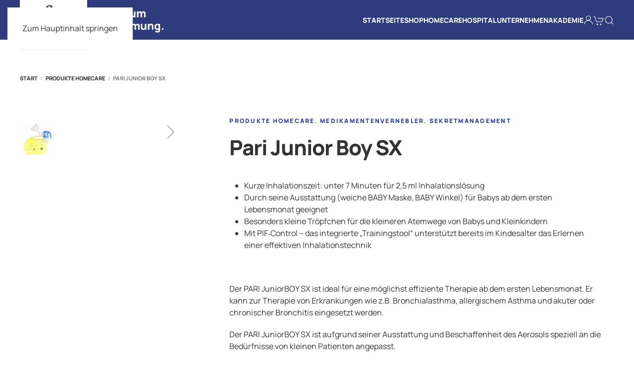

--- FILE ---
content_type: image/svg+xml
request_url: https://www.ifm-medical.de/wp-content/uploads/payment-v3.svg
body_size: 39341
content:
<svg width="805" height="80" viewBox="0 0 805 80" fill="none" xmlns="http://www.w3.org/2000/svg">
<path d="M7.03662 15.5312C6.51936 15.5312 6.08002 15.9068 5.99913 16.4181L0.011742 54.3885C-0.0100141 54.5272 -0.00146553 54.6689 0.0367902 54.804C0.075046 54.9391 0.142119 55.0643 0.233371 55.171C0.324624 55.2777 0.437869 55.3633 0.565385 55.4221C0.692901 55.4808 0.831649 55.5113 0.972045 55.5113H8.07261C8.58912 55.5113 9.0292 55.135 9.11009 54.6244L10.8689 43.4742C10.9491 42.9636 11.3891 42.5873 11.9064 42.5873H18.362C25.9049 42.5873 32.3079 37.0838 33.4775 29.6263C34.6567 22.1057 28.7814 15.5476 20.4541 15.5312H7.03662ZM13.9391 24.0077H19.1042C23.3565 24.0077 24.7413 26.5168 24.3035 29.2916C23.8656 32.0723 21.715 34.1205 17.6014 34.1205H12.3442L13.9391 24.0077ZM47.9191 26.5888C46.1261 26.5955 44.0631 26.9628 41.7469 27.9276C36.4341 30.142 33.8827 34.7187 32.7992 38.0552C32.7992 38.0552 29.3506 48.2348 37.1421 53.8274C37.1421 53.8274 44.368 59.2115 52.5024 53.4957L52.3621 54.3885C52.3404 54.527 52.3489 54.6687 52.3871 54.8036C52.4252 54.9386 52.4921 55.0637 52.5832 55.1704C52.6743 55.2771 52.7874 55.3628 52.9147 55.4216C53.0421 55.4805 53.1806 55.511 53.3209 55.5113H60.0616C60.5788 55.5113 61.0182 55.135 61.099 54.6244L65.1993 28.6222C65.2212 28.4835 65.2129 28.3417 65.1748 28.2065C65.1368 28.0714 65.0699 27.9461 64.9788 27.8392C64.8876 27.7324 64.7745 27.6465 64.647 27.5876C64.5196 27.5287 64.3809 27.4981 64.2404 27.4979H57.4998C56.9825 27.4979 56.5425 27.8741 56.4623 28.3847L56.2419 29.7843C56.2419 29.7843 53.2987 26.5687 47.9191 26.5888ZM48.1395 34.8018C48.9135 34.8018 49.6215 34.9086 50.2567 35.1127C53.1651 36.0463 54.8141 38.8404 54.3369 41.869C53.7484 45.5981 50.6901 48.3439 46.7681 48.3439C45.9948 48.3439 45.2868 48.2378 44.6508 48.0337C41.7432 47.1001 40.0838 44.3061 40.561 41.2775C41.1495 37.5484 44.2174 34.8018 48.1395 34.8018Z" fill="white"/>
<path d="M104.105 15.5312C103.588 15.5312 103.149 15.9068 103.068 16.4181L97.0806 54.3885C97.0588 54.5272 97.0674 54.6689 97.1056 54.804C97.1439 54.9391 97.211 55.0643 97.3022 55.171C97.3935 55.2777 97.5068 55.3633 97.6343 55.4221C97.7618 55.4808 97.9005 55.5113 98.0409 55.5113H105.141C105.658 55.5113 106.098 55.135 106.179 54.6244L107.938 43.4742C108.018 42.9636 108.458 42.5873 108.975 42.5873H115.431C122.974 42.5873 129.376 37.0838 130.545 29.6263C131.725 22.1057 125.85 15.5476 117.523 15.5312H104.105ZM111.008 24.0077H116.173C120.425 24.0077 121.81 26.5168 121.372 29.2916C120.934 32.0723 118.785 34.1205 114.67 34.1205H109.413L111.008 24.0077ZM144.987 26.5888C143.194 26.5955 141.131 26.9628 138.815 27.9276C133.502 30.142 130.951 34.7187 129.867 38.0552C129.867 38.0552 126.42 48.2348 134.212 53.8274C134.212 53.8274 141.436 59.2115 149.571 53.4957L149.431 54.3885C149.409 54.5272 149.418 54.6689 149.456 54.804C149.494 54.9391 149.561 55.0643 149.653 55.171C149.744 55.2777 149.857 55.3633 149.985 55.4221C150.112 55.4808 150.251 55.5113 150.391 55.5113H157.131C157.648 55.5113 158.088 55.135 158.169 54.6244L162.27 28.6222C162.292 28.4834 162.284 28.3414 162.246 28.2062C162.208 28.0709 162.141 27.9455 162.049 27.8387C161.958 27.7318 161.845 27.646 161.717 27.5871C161.589 27.5283 161.451 27.4979 161.31 27.4979H154.569C154.052 27.4979 153.612 27.8741 153.532 28.3847L153.311 29.7843C153.311 29.7843 150.367 26.5687 144.987 26.5888ZM145.208 34.8018C145.982 34.8018 146.69 34.9086 147.325 35.1127C150.233 36.0463 151.882 38.8404 151.405 41.869C150.817 45.5981 147.758 48.3439 143.836 48.3439C143.063 48.3439 142.355 48.2378 141.719 48.0337C138.811 47.1001 137.152 44.3061 137.629 41.2775C138.218 37.5484 141.285 34.8018 145.208 34.8018Z" fill="white"/>
<path d="M68.3977 27.4978C67.8634 27.4978 67.4834 28.0195 67.6466 28.5279L75.0366 51.46L68.3546 62.2667C68.0303 62.7914 68.4073 63.4689 69.024 63.4689H76.9216C77.1474 63.4687 77.3695 63.4103 77.5661 63.2993C77.7628 63.1883 77.9275 63.0284 78.0444 62.8352L98.6834 28.6926C99.0003 28.1679 98.6218 27.4971 98.0089 27.4971H90.112C89.884 27.4973 89.6598 27.5568 89.4618 27.6699C89.2637 27.783 89.0986 27.9457 88.9825 28.142L80.8585 41.8578L76.7346 28.2436C76.6003 27.8006 76.1914 27.4971 75.729 27.4971L68.3977 27.4978Z" fill="white"/>
<path d="M169.929 15.5312C169.412 15.5312 168.972 15.9075 168.891 16.4181L162.903 54.387C162.881 54.5258 162.889 54.6677 162.927 54.803C162.965 54.9382 163.032 55.0636 163.124 55.1705C163.215 55.2774 163.328 55.3632 163.456 55.422C163.583 55.4808 163.722 55.5113 163.863 55.5113H170.963C171.48 55.5113 171.92 55.135 172.001 54.6245L177.988 16.6541C178.01 16.5155 178.002 16.3739 177.963 16.2389C177.925 16.1039 177.858 15.9788 177.767 15.8721C177.676 15.7654 177.563 15.6797 177.436 15.6209C177.308 15.5621 177.17 15.5315 177.03 15.5312H169.929Z" fill="white"/>
<path d="M386.649 22.8599C385.757 25.2851 384.155 26.7854 381.108 26.7854H381.097L379.52 26.7829L382.215 19.4436H383.748C386.553 19.4456 387.601 20.2733 386.649 22.8599ZM394.736 16.1555C393.366 14.1624 390.576 13.1835 386.207 13.1793H376.093L365.153 43.5271H374.446L378.422 32.8445C378.616 33.2827 380.963 43.5271 380.963 43.5271H390.732C390.732 43.5271 388.955 35.9993 387.648 32.9587C387.312 32.1782 386.962 31.3012 386.495 30.5704C389.254 29.5344 393.252 27.3118 394.907 22.8051C395.925 20.0351 395.865 17.7991 394.736 16.1555ZM301.361 13.1616H284.133C281.417 13.1616 278.78 13.1616 276.415 14.3724C274.05 15.5849 271.965 18.0101 270.357 22.8593C270.009 23.9031 269.824 24.8009 269.801 25.5796C269.777 26.3638 269.911 27.0278 270.204 27.606C270.565 28.3097 271.151 28.9745 271.884 29.5341C272.618 30.0919 273.496 30.5485 274.442 30.8393C274.479 30.8491 274.976 30.9928 275.578 31.1653C276.161 31.3355 276.743 31.5085 277.325 31.6844C277.585 31.7647 277.872 31.8692 278.131 32.0262C278.391 32.1816 278.622 32.3901 278.769 32.681C278.866 32.8764 278.918 33.0905 278.923 33.3083C278.929 33.534 278.891 33.7776 278.803 34.0335C278.583 34.6938 278.248 35.1161 277.612 35.3775C276.977 35.6352 276.04 35.7197 274.62 35.7315H256.892L254.088 43.507H273.066C274.85 43.507 278.115 43.507 281.252 42.1607C284.389 40.8144 287.398 38.1235 288.672 32.7398C289.152 30.7154 289.004 29.0684 288.218 27.7734C287.432 26.4774 286.006 25.5403 283.935 24.9389C283.935 24.9389 283.471 24.8028 282.925 24.6439C282.38 24.4866 281.753 24.3055 281.431 24.2117C280.9 24.0583 280.493 23.7477 280.252 23.3527C280.012 22.9593 279.939 22.48 280.076 21.9902C280.218 21.4835 280.562 21.0767 281.059 20.7974C281.559 20.5188 282.215 20.3653 282.98 20.3653H294.01C294.087 20.2505 294.157 20.1291 294.236 20.015C296.251 17.1362 298.69 14.8068 301.361 13.1616Z" fill="white"/>
<path d="M309.454 28.1947C306.879 35.3122 305.01 37.1045 302.197 37.1045H302.192C299.451 37.1003 298.49 35.3495 301.055 28.266C302.969 22.9769 305.45 19.5937 308.45 19.5937H308.451C311.306 19.598 311.96 21.2679 309.454 28.1947ZM318.289 16.0046C316.787 13.8352 314.218 12.7319 310.643 12.7283C308.303 12.7283 306.034 13.2707 303.905 14.2852C300.862 15.7395 298.103 18.1672 295.85 21.3882C294.388 23.4796 293.136 25.9011 292.154 28.6117C290.304 33.7278 290.325 37.8792 292.216 40.6149C293.29 42.1601 295.516 44.008 300.047 44.0115H300.064C308.318 44.0115 314.481 38.5475 318.383 27.7705C319.413 24.9167 320.773 19.5962 318.289 16.0046ZM351.272 13.1615H333.714C328.806 13.1615 325.152 15.6696 323.426 20.3652L315.087 43.5068H324.223L328.507 31.6093L336.582 31.6159L338.878 25.245L330.83 25.2395L332.125 21.55C332.397 20.8898 333.042 20.3632 333.987 20.3632C334.512 20.3632 340.438 20.365 343.506 20.367C343.585 20.2528 343.656 20.1289 343.734 20.0148C345.748 17.1361 348.601 14.8067 351.272 13.1615ZM359.258 28.1947C356.685 35.3122 354.815 37.1045 352.003 37.1045H351.997C349.255 37.1003 348.298 35.3495 350.861 28.266C352.773 22.9769 355.256 19.5937 358.255 19.5937H358.259C361.111 19.598 361.765 21.2679 359.258 28.1947ZM368.095 16.0046C366.591 13.8352 364.024 12.7319 360.446 12.7283C358.109 12.7283 355.84 13.2707 353.712 14.2852C350.668 15.7395 347.91 18.1672 345.656 21.3882C344.192 23.4796 342.941 25.9011 341.959 28.6117C340.109 33.7278 340.131 37.8792 342.024 40.6149C343.095 42.1601 345.322 44.008 349.856 44.0115H349.868C358.125 44.0115 364.289 38.5475 368.187 27.7705C369.221 24.9167 370.579 19.5962 368.095 16.0046Z" fill="white"/>
<path d="M395.152 13.1787C395.74 13.6487 396.247 14.1844 396.67 14.7981C397.749 16.371 398.163 18.2414 397.918 20.3843H403.451L395.109 43.5322H403.443L411.787 20.3843H422.491L425.088 13.1788L395.152 13.1787Z" fill="white"/>
<path d="M269.16 48.1444C268.964 48.6868 268.718 49.0679 268.425 49.2847C268.133 49.5024 267.69 49.6111 267.099 49.6111C266.508 49.6111 266.146 49.5067 266.018 49.2962C265.89 49.0877 265.921 48.7207 266.11 48.1917C266.311 47.6395 266.552 47.2577 266.841 47.0441C267.13 46.8318 267.571 46.7239 268.162 46.7239C268.754 46.7239 269.115 46.8277 269.249 47.0325C269.383 47.2385 269.353 47.6081 269.16 48.1444ZM264.123 48.1444C263.927 48.6868 263.685 49.0679 263.394 49.2847C263.105 49.5024 262.664 49.6111 262.073 49.6111C261.479 49.6111 261.12 49.5067 260.988 49.2962C260.855 49.0877 260.884 48.7207 261.075 48.1917C261.273 47.6395 261.519 47.2577 261.81 47.0441C262.101 46.8318 262.541 46.7239 263.124 46.7239C263.724 46.7239 264.09 46.8277 264.218 47.0325C264.347 47.2385 264.316 47.6081 264.123 48.1444ZM266.822 60.3937C266.489 61.3171 266.055 62.143 265.522 62.8722C264.992 63.6036 264.375 64.2204 263.669 64.7236C262.965 65.2292 262.181 65.6121 261.318 65.8772C260.454 66.1406 259.524 66.2718 258.525 66.2718C257.587 66.2718 256.788 66.1545 256.127 65.9165C255.467 65.6808 254.966 65.3212 254.623 64.8396C254.284 64.3577 254.107 63.7607 254.091 63.0409C254.077 62.3242 254.245 61.4847 254.59 60.5213L257.893 51.3579C257.922 51.2796 257.969 51.2108 258.038 51.1482C258.105 51.0874 258.207 51.0358 258.34 50.9967C258.472 50.9591 258.64 50.9273 258.84 50.9045C259.04 50.8806 259.29 50.8682 259.591 50.8682C259.884 50.8682 260.121 50.8806 260.304 50.9045C260.487 50.9272 260.63 50.9591 260.733 50.9967C260.833 51.0358 260.898 51.0874 260.925 51.1482C260.952 51.2109 260.952 51.2796 260.925 51.3579L257.72 60.2523C257.504 60.8515 257.389 61.3706 257.378 61.8068C257.366 62.2474 257.444 62.6089 257.613 62.8961C257.784 63.1849 258.032 63.3993 258.36 63.5421C258.688 63.6859 259.088 63.7582 259.557 63.7582C260.033 63.7582 260.487 63.684 260.915 63.5361C261.346 63.3895 261.749 63.1708 262.106 62.8893C262.468 62.6064 262.796 62.2584 263.089 61.8417C263.38 61.4269 263.622 60.9556 263.812 60.4267L267.079 51.3579C267.109 51.2796 267.156 51.2108 267.224 51.1482C267.294 51.0874 267.391 51.0358 267.521 50.9967C267.651 50.9591 267.818 50.9273 268.022 50.9045C268.225 50.8806 268.474 50.8682 268.765 50.8682C269.058 50.8682 269.294 50.8806 269.475 50.9045C269.654 50.9272 269.795 50.9591 269.895 50.9967C269.998 51.0358 270.059 51.0874 270.082 51.1482C270.106 51.2109 270.106 51.2796 270.077 51.3579L266.822 60.3937ZM279.888 55.1413C279.996 54.8381 280.047 54.5693 280.041 54.3275C280.037 54.0852 279.97 53.8876 279.843 53.728C279.715 53.5692 279.528 53.447 279.278 53.3603C279.027 53.2759 278.669 53.2326 278.2 53.2326H276.666L275.257 57.1435H276.951C277.39 57.1435 277.757 57.0924 278.056 56.9864C278.357 56.8821 278.624 56.739 278.862 56.5562C279.099 56.3756 279.308 56.1602 279.481 55.9173C279.65 55.6778 279.787 55.4169 279.888 55.1413ZM278.335 61.592C278.459 61.2423 278.516 60.9318 278.498 60.6545C278.482 60.3796 278.396 60.1495 278.243 59.9627C278.086 59.7763 277.853 59.6322 277.543 59.5321C277.233 59.4295 276.802 59.3811 276.25 59.3811H274.451L272.908 63.6637H275.098C275.521 63.6637 275.89 63.6209 276.211 63.5317C276.527 63.4446 276.828 63.3107 277.105 63.1346C277.378 62.9598 277.621 62.7421 277.836 62.4825C278.048 62.2228 278.214 61.9266 278.335 61.592ZM281.519 61.4878C281.326 62.0222 281.079 62.5076 280.774 62.9446C280.472 63.3768 280.132 63.762 279.754 64.0963C279.376 64.4281 278.963 64.7169 278.522 64.9574C278.076 65.1988 277.609 65.3972 277.126 65.5501C276.636 65.7072 276.134 65.8224 275.624 65.8943C275.112 65.9691 274.553 66.0047 273.954 66.0047H269.989C269.736 66.0047 269.549 65.93 269.429 65.7764C269.312 65.6267 269.315 65.3814 269.437 65.0376L274.17 51.9041C274.294 51.5636 274.469 51.3181 274.697 51.1646C274.925 51.0137 275.165 50.9387 275.418 50.9387H279.164C280.078 50.9387 280.825 51.0154 281.403 51.1707C281.981 51.3259 282.431 51.5597 282.751 51.8764C283.072 52.1887 283.26 52.5876 283.317 53.0692C283.377 53.5511 283.288 54.1168 283.052 54.7691C282.922 55.131 282.75 55.4768 282.541 55.7996C282.335 56.1181 282.095 56.4126 281.824 56.6777C281.549 56.943 281.245 57.1777 280.92 57.3778C280.589 57.5802 280.235 57.7412 279.862 57.865C280.256 57.9435 280.596 58.0792 280.885 58.2738C281.171 58.469 281.392 58.7181 281.547 59.0249C281.702 59.3318 281.783 59.6907 281.788 60.1019C281.793 60.5131 281.704 60.9747 281.519 61.4878ZM292.668 64.8065C292.588 65.0304 292.509 65.2195 292.436 65.3704C292.362 65.522 292.29 65.6435 292.216 65.7356C292.145 65.8306 292.073 65.8976 292 65.9405C291.928 65.9839 291.856 66.0055 291.786 66.0055H284.293C284.042 66.0055 283.855 65.9288 283.737 65.7772C283.617 65.6257 283.619 65.3803 283.742 65.0384L288.476 51.9049C288.597 51.5624 288.775 51.3169 289 51.1659C289.228 51.0144 289.47 50.9376 289.723 50.9376H297.169C297.239 50.9376 297.293 50.9591 297.332 50.9966C297.374 51.0357 297.393 51.1051 297.399 51.199C297.403 51.2971 297.385 51.4228 297.35 51.5722C297.314 51.7256 297.255 51.9164 297.171 52.1484C297.093 52.3668 297.016 52.5516 296.943 52.7031C296.868 52.8535 296.798 52.9756 296.725 53.07C296.652 53.1628 296.582 53.2297 296.513 53.2726C296.444 53.3155 296.375 53.3376 296.304 53.3376H290.979L289.655 57.0166H294.162C294.231 57.0166 294.286 57.0387 294.329 57.0797C294.37 57.1228 294.395 57.1901 294.402 57.2779C294.407 57.3687 294.392 57.4884 294.357 57.6401C294.321 57.7917 294.266 57.9743 294.187 58.1923C294.105 58.4181 294.028 58.6029 293.955 58.7509C293.885 58.8981 293.814 59.0177 293.741 59.1061C293.672 59.195 293.6 59.2594 293.529 59.2994C293.456 59.338 293.387 59.3581 293.317 59.3581H288.812L287.28 63.607H292.65C292.721 63.607 292.776 63.6287 292.82 63.6703C292.861 63.7132 292.884 63.7801 292.888 63.8739C292.894 63.9667 292.878 64.0907 292.843 64.2414C292.806 64.3915 292.749 64.5818 292.668 64.8065ZM306.889 55.3855C307.068 54.8903 307.11 54.4693 307.009 54.1292C306.909 53.7874 306.63 53.5475 306.172 53.4064C306.034 53.3671 305.871 53.3376 305.682 53.3136C305.496 53.2904 305.228 53.2785 304.883 53.2785H303.522L301.983 57.5515H303.529C303.959 57.5515 304.352 57.5005 304.714 57.3944C305.075 57.29 305.396 57.1421 305.679 56.9519C305.959 56.7675 306.206 56.5367 306.41 56.2695C306.612 56.0066 306.772 55.7119 306.889 55.3855ZM307.113 65.6086C307.082 65.6949 307.04 65.7674 306.989 65.8245C306.938 65.8817 306.848 65.9307 306.718 65.9704C306.589 66.0092 306.411 66.0368 306.182 66.0528C305.953 66.0664 305.647 66.0743 305.261 66.0743C304.94 66.0743 304.684 66.0665 304.497 66.0528C304.312 66.0368 304.171 66.0074 304.075 65.9639C303.978 65.9228 303.919 65.8663 303.896 65.8013C303.874 65.7362 303.866 65.6559 303.868 65.563L303.744 62.1978C303.719 61.8167 303.684 61.4785 303.636 61.1839C303.587 60.8888 303.505 60.6433 303.391 60.4452C303.272 60.2464 303.107 60.0991 302.899 59.9984C302.691 59.8965 302.422 59.8454 302.101 59.8454H301.156L299.086 65.5844C299.058 65.6635 299.008 65.7342 298.937 65.7949C298.864 65.8575 298.764 65.9066 298.634 65.9466C298.506 65.9857 298.341 66.017 298.139 66.0404C297.938 66.0625 297.689 66.0741 297.39 66.0741C297.097 66.0741 296.857 66.0624 296.671 66.0404C296.482 66.017 296.338 65.9857 296.238 65.9466C296.134 65.9066 296.073 65.8575 296.049 65.7949C296.026 65.7342 296.028 65.6635 296.056 65.5844L300.985 51.9042C301.109 51.5624 301.284 51.3169 301.512 51.1653C301.737 51.0144 301.98 50.9376 302.233 50.9376H306.095C306.486 50.9376 306.807 50.9475 307.054 50.9629C307.278 50.9751 307.502 50.9943 307.725 51.0204C308.295 51.1046 308.78 51.2543 309.185 51.4623C309.59 51.6722 309.898 51.9459 310.111 52.2841C310.323 52.6223 310.435 53.021 310.447 53.4812C310.456 53.9446 310.353 54.4735 310.139 55.0705C309.956 55.578 309.727 56.0358 309.45 56.4527C309.178 56.8617 308.856 57.2349 308.491 57.5635C308.128 57.8897 307.723 58.1728 307.274 58.4145C306.826 58.6543 306.345 58.849 305.83 58.996C306.011 59.1016 306.175 59.235 306.315 59.3914C306.457 59.5467 306.573 59.735 306.665 59.9573C306.76 60.1774 306.832 60.4309 306.883 60.7119C306.934 60.9974 306.97 61.3176 306.988 61.6755L307.174 64.6431C307.182 64.936 307.182 65.152 307.17 65.2875C307.16 65.4238 307.141 65.5316 307.113 65.6086ZM325.964 65.2242C325.852 65.4116 325.734 65.5604 325.61 65.673C325.49 65.7846 325.338 65.8711 325.156 65.9282C324.973 65.9877 324.751 66.0263 324.492 66.046C324.232 66.0664 323.904 66.0756 323.513 66.0756C323.074 66.0756 322.726 66.0664 322.469 66.046C322.212 66.0264 322.015 65.9878 321.883 65.9282C321.75 65.871 321.669 65.7846 321.64 65.673C321.612 65.5604 321.612 65.4116 321.64 65.2242L322.695 55.6782H322.672L316.972 65.2242C316.869 65.4034 316.763 65.5507 316.653 65.6605C316.543 65.7752 316.402 65.8612 316.231 65.9219C316.057 65.9851 315.839 66.0263 315.574 66.0459C315.311 66.0663 314.966 66.0754 314.544 66.0754C314.1 66.0754 313.746 66.0663 313.488 66.0459C313.229 66.0263 313.035 65.9876 312.903 65.928C312.77 65.8708 312.689 65.7845 312.662 65.6729C312.632 65.5603 312.628 65.4115 312.65 65.2241L313.997 52.0809C314.029 51.8005 314.068 51.5796 314.119 51.4226C314.169 51.2635 314.255 51.1402 314.385 51.0549C314.511 50.9708 314.687 50.9175 314.914 50.8978C315.138 50.8787 315.448 50.8682 315.839 50.8682C316.201 50.8682 316.484 50.8738 316.693 50.8859C316.899 50.8978 317.048 50.9253 317.143 50.9664C317.233 51.0119 317.284 51.0726 317.294 51.1554C317.304 51.2358 317.292 51.3499 317.262 51.4973L315.719 63.0353H315.733L322.581 51.5776C322.664 51.4328 322.748 51.3106 322.833 51.2186C322.916 51.126 323.026 51.0529 323.163 51.0039C323.301 50.9529 323.475 50.9175 323.692 50.8978C323.906 50.8787 324.185 50.8682 324.531 50.8682C324.901 50.8682 325.192 50.8762 325.406 50.8922C325.62 50.9082 325.776 50.9413 325.877 50.9903C325.978 51.0413 326.037 51.1141 326.058 51.2063C326.078 51.2991 326.076 51.4242 326.05 51.5776L324.736 63.0353H324.76L331.52 51.5304C331.588 51.4088 331.656 51.3027 331.729 51.2118C331.798 51.1241 331.896 51.0529 332.022 51.0038C332.147 50.9528 332.315 50.9173 332.521 50.8977C332.728 50.8786 333.01 50.8681 333.374 50.8681C333.71 50.8681 333.97 50.8786 334.153 50.8977C334.333 50.9173 334.451 50.9706 334.507 51.0547C334.557 51.1401 334.549 51.2671 334.479 51.4346C334.406 51.5997 334.284 51.8274 334.111 52.1145L325.964 65.2242ZM341.599 64.8065C341.531 64.9982 341.454 65.1864 341.367 65.3704C341.292 65.522 341.221 65.6435 341.146 65.7356C341.076 65.8306 341.003 65.8976 340.93 65.9405C340.858 65.9839 340.787 66.0055 340.716 66.0055H333.224C332.972 66.0055 332.786 65.9288 332.666 65.7772C332.547 65.6257 332.549 65.3803 332.673 65.0384L337.406 51.9049C337.528 51.5624 337.705 51.3169 337.931 51.1659C338.159 51.0144 338.401 50.9376 338.654 50.9376H346.1C346.17 50.9376 346.224 50.9591 346.263 50.9966C346.304 51.0357 346.325 51.1051 346.33 51.199C346.332 51.2971 346.316 51.4228 346.28 51.5722C346.245 51.7256 346.186 51.9164 346.102 52.1484C346.036 52.3377 345.959 52.5229 345.872 52.7031C345.8 52.8535 345.728 52.9756 345.655 53.07C345.583 53.1628 345.511 53.2297 345.443 53.2726C345.375 53.3155 345.303 53.3376 345.234 53.3376H339.91L338.584 57.0166H343.09C343.162 57.0166 343.214 57.0387 343.259 57.0797C343.301 57.1228 343.324 57.1901 343.331 57.2779C343.338 57.3687 343.322 57.4884 343.287 57.6401C343.251 57.7917 343.197 57.9743 343.118 58.1923C343.035 58.4181 342.959 58.6029 342.886 58.7509C342.813 58.8981 342.742 59.0177 342.672 59.1061C342.601 59.195 342.533 59.2594 342.46 59.2994C342.387 59.338 342.316 59.3581 342.247 59.3581H337.74L336.209 63.607H341.579C341.649 63.607 341.705 63.6287 341.748 63.6703C341.789 63.7132 341.813 63.7801 341.818 63.8739C341.825 63.9667 341.809 64.0907 341.773 64.2414C341.738 64.3915 341.679 64.5818 341.599 64.8065ZM348.029 65.5857C348.001 65.6642 347.952 65.7337 347.879 65.7962C347.806 65.8569 347.706 65.9078 347.576 65.9453C347.447 65.9846 347.283 66.0159 347.081 66.0398C346.881 66.0631 346.631 66.0754 346.333 66.0754C346.04 66.0754 345.8 66.0631 345.613 66.0398C345.425 66.0159 345.281 65.9846 345.179 65.9453C345.076 65.9077 345.012 65.8569 344.986 65.7962C344.957 65.7336 344.958 65.6642 344.986 65.5857L350.112 51.3567C350.141 51.2806 350.191 51.21 350.263 51.1487C350.336 51.086 350.441 51.0369 350.572 50.9978C350.706 50.9578 350.871 50.9265 351.073 50.9031C351.274 50.8812 351.52 50.8682 351.812 50.8682C352.111 50.8682 352.353 50.8812 352.537 50.9031C352.72 50.9265 352.863 50.9578 352.964 50.9978C353.067 51.0369 353.131 51.086 353.159 51.1487C353.186 51.21 353.186 51.2806 353.156 51.3567L348.029 65.5857ZM362.792 61.4878C362.504 62.2799 362.107 62.974 361.602 63.5718C361.093 64.1714 360.52 64.6683 359.875 65.0673C359.232 65.4679 358.538 65.7693 357.797 65.9712C357.063 66.1709 356.305 66.272 355.544 66.2719C355.03 66.2719 354.566 66.2285 354.155 66.1443C353.744 66.0595 353.39 65.9575 353.096 65.8375C352.803 65.7158 352.565 65.5901 352.386 65.4582C352.207 65.3268 352.083 65.2101 352.022 65.1083C351.96 65.0083 351.938 64.8629 351.966 64.672C351.991 64.4813 352.068 64.2082 352.198 63.8503C352.284 63.6105 352.364 63.4081 352.439 63.2466C352.514 63.0822 352.587 62.9501 352.657 62.8501C352.728 62.7475 352.799 62.6766 352.874 62.636C352.946 62.5925 353.021 62.5702 353.097 62.5702C353.205 62.5702 353.334 62.636 353.484 62.7617C353.634 62.8911 353.835 63.0331 354.086 63.1883C354.338 63.3417 354.655 63.4846 355.034 63.6123C355.413 63.7404 355.885 63.8054 356.445 63.8054C356.814 63.8054 357.16 63.7601 357.485 63.6694C357.811 63.581 358.102 63.4551 358.365 63.2919C358.625 63.13 358.857 62.9254 359.049 62.6868C359.244 62.446 359.397 62.1742 359.501 61.8828C359.625 61.5403 359.637 61.2502 359.54 61.0048C359.444 60.7586 359.283 60.5421 359.055 60.3537C358.827 60.1609 358.556 59.9844 358.242 59.8166C357.914 59.6445 357.589 59.4678 357.266 59.2866C356.937 59.1025 356.624 58.89 356.331 58.6515C356.042 58.4186 355.802 58.1297 355.627 57.8022C355.45 57.4726 355.352 57.0829 355.328 56.6313C355.307 56.1825 355.409 55.6426 355.637 55.0135C355.896 54.2919 356.256 53.6573 356.72 53.1089C357.182 52.5619 357.703 52.1085 358.283 51.7482C358.862 51.387 359.489 51.1175 360.166 50.9388C360.831 50.7613 361.516 50.6714 362.204 50.6713C362.558 50.6713 362.9 50.6989 363.236 50.7524C363.57 50.8068 363.872 50.88 364.148 50.9744C364.419 51.0665 364.655 51.1708 364.852 51.2887C365.048 51.4047 365.172 51.5011 365.219 51.5776C365.268 51.6561 365.296 51.723 365.303 51.7777C365.311 51.8309 365.308 51.9041 365.296 51.9917C365.284 52.0826 365.256 52.1943 365.213 52.33C365.161 52.5005 365.104 52.6697 365.044 52.8376C364.961 53.0614 364.886 53.2523 364.82 53.4052C364.751 53.5622 364.688 53.6904 364.625 53.7904C364.561 53.8912 364.496 53.9659 364.428 54.0131C364.362 54.0584 364.283 54.0822 364.203 54.0813C364.118 54.0813 364.002 54.0286 363.857 53.9205C363.714 53.8107 363.529 53.6922 363.304 53.5646C363.083 53.4346 362.813 53.3192 362.497 53.2148C362.182 53.1087 361.813 53.0577 361.39 53.0577C361.06 53.0577 360.755 53.099 360.482 53.18C360.205 53.2623 359.96 53.3739 359.743 53.5175C359.527 53.6609 359.34 53.834 359.189 54.036C359.038 54.2295 358.918 54.446 358.835 54.6773C358.715 55.0099 358.701 55.3001 358.794 55.5436C358.886 55.7872 359.049 56.0058 359.285 56.1966C359.519 56.385 359.798 56.5643 360.124 56.7312C360.455 56.9021 360.782 57.0785 361.107 57.2602C361.439 57.4468 361.757 57.659 362.056 57.8948C362.355 58.1328 362.595 58.4157 362.776 58.7458C362.957 59.076 363.057 59.4632 363.083 59.9092C363.106 60.3555 363.008 60.8828 362.792 61.4878ZM378.659 60.3937C378.325 61.3171 377.892 62.143 377.362 62.8722C376.829 63.6036 376.212 64.2204 375.506 64.7236C374.802 65.2292 374.02 65.6121 373.156 65.8772C372.291 66.1406 371.361 66.2718 370.361 66.2718C369.425 66.2718 368.625 66.1545 367.965 65.9165C367.304 65.6808 366.803 65.3212 366.461 64.8396C366.121 64.3577 365.943 63.7607 365.931 63.0409C365.915 62.3242 366.082 61.4847 366.428 60.5213L369.73 51.3579C369.758 51.2796 369.805 51.2108 369.875 51.1482C369.944 51.0874 370.044 51.0358 370.176 50.9967C370.31 50.9591 370.477 50.9273 370.677 50.9045C370.88 50.8806 371.129 50.8682 371.428 50.8682C371.721 50.8682 371.959 50.8806 372.142 50.9045C372.324 50.9272 372.468 50.9591 372.57 50.9967C372.67 51.0358 372.735 51.0874 372.761 51.1482C372.79 51.2109 372.79 51.2796 372.761 51.3579L369.557 60.2523C369.341 60.8515 369.227 61.3706 369.215 61.8068C369.203 62.2474 369.282 62.6089 369.451 62.8961C369.62 63.1849 369.87 63.3993 370.197 63.5421C370.526 63.6859 370.925 63.7582 371.394 63.7582C371.868 63.7582 372.322 63.684 372.753 63.5361C373.184 63.3892 373.586 63.1706 373.944 62.8893C374.308 62.6064 374.636 62.2584 374.927 61.8417C375.217 61.4269 375.46 60.9556 375.65 60.4267L378.919 51.3579C378.946 51.2796 378.994 51.2108 379.062 51.1482C379.131 51.0874 379.229 51.0358 379.358 50.9967C379.488 50.9591 379.656 50.9273 379.86 50.9045C380.064 50.8806 380.312 50.8682 380.602 50.8682C380.896 50.8682 381.132 50.8806 381.313 50.9045C381.491 50.9272 381.632 50.9591 381.733 50.9967C381.836 51.0358 381.896 51.0874 381.92 51.1482C381.945 51.2109 381.944 51.2796 381.916 51.3579L378.659 60.3937ZM393.612 64.9334C393.547 65.1125 393.461 65.2716 393.347 65.4109C393.241 65.5452 393.116 65.6627 392.975 65.7593C392.84 65.8523 392.691 65.9212 392.533 65.9632C392.373 66.0067 392.224 66.0282 392.077 66.0282H390.786C390.516 66.0282 390.294 66.0005 390.117 65.946C389.945 65.8954 389.792 65.7913 389.683 65.6488C389.569 65.5071 389.48 65.3132 389.414 65.0672C389.349 64.8236 389.29 64.5068 389.238 64.1197L388.063 57.0737C387.996 56.6237 387.94 56.1721 387.896 55.7193C387.848 55.2487 387.818 54.7765 387.808 54.3036H387.784C387.614 54.8627 387.436 55.4198 387.252 55.9745C387.059 56.5495 386.859 57.1224 386.654 57.6929L383.813 65.5748C383.786 65.6515 383.739 65.7214 383.676 65.7845C383.611 65.8452 383.518 65.8969 383.399 65.9397C383.281 65.9827 383.128 66.0165 382.945 66.0398C382.758 66.0637 382.526 66.0754 382.249 66.0754C381.982 66.0754 381.763 66.0637 381.594 66.0398C381.428 66.0165 381.3 65.9827 381.215 65.9397C381.131 65.8969 381.082 65.8452 381.064 65.7845C381.049 65.7214 381.054 65.6515 381.082 65.5748L385.962 52.0337C386.094 51.6685 386.296 51.3948 386.573 51.2119C386.851 51.0315 387.145 50.9395 387.452 50.9395H389.077C389.368 50.9395 389.606 50.9629 389.787 51.0138C389.968 51.0646 390.117 51.1493 390.233 51.2653C390.348 51.3813 390.437 51.5428 390.503 51.7488C390.566 51.9533 390.617 52.2067 390.654 52.5118L391.574 58.017C391.623 58.3512 391.672 58.679 391.721 59.0018C391.77 59.3239 391.815 59.6464 391.853 59.969C391.89 60.2893 391.926 60.6053 391.959 60.9182C391.995 61.227 392.024 61.537 392.051 61.8475H392.061C392.234 61.3057 392.421 60.7392 392.621 60.1477C392.814 59.584 393.012 59.0219 393.213 58.4612L395.761 51.3931C395.788 51.3146 395.837 51.2457 395.906 51.1826C395.973 51.1219 396.069 51.0673 396.195 51.0199C396.32 50.9745 396.474 50.9416 396.657 50.9212C396.841 50.9016 397.071 50.8918 397.348 50.8918C397.608 50.8918 397.824 50.9016 397.993 50.9212C398.164 50.9416 398.288 50.9745 398.367 51.0199C398.447 51.0673 398.494 51.1219 398.51 51.1826C398.528 51.2457 398.52 51.3146 398.492 51.3931L393.612 64.9334ZM414.119 53.2786C414.039 53.5054 413.959 53.6974 413.879 53.8606C413.802 54.0233 413.728 54.1557 413.661 54.2514C413.59 54.3485 413.523 54.4165 413.458 54.4563C413.394 54.4932 413.328 54.5129 413.26 54.5129C413.16 54.5129 413.025 54.4423 412.85 54.3031C412.679 54.1655 412.436 54.014 412.128 53.8488C411.818 53.688 411.43 53.5349 410.972 53.3947C410.51 53.2549 409.942 53.1866 409.264 53.1866C408.549 53.1852 407.839 53.3131 407.169 53.5641C406.495 53.8158 405.868 54.1731 405.284 54.635C404.702 55.0965 404.183 55.6532 403.73 56.2999C403.273 56.9484 402.902 57.6639 402.619 58.4477C402.309 59.3104 402.149 60.0696 402.14 60.7261C402.13 61.3803 402.25 61.9307 402.497 62.3713C402.745 62.8152 403.114 63.1477 403.606 63.3742C404.097 63.5993 404.688 63.7123 405.38 63.7123C405.716 63.7123 406.068 63.6724 406.427 63.5957C406.787 63.5167 407.138 63.3995 407.474 63.246L408.731 59.753H405.907C405.77 59.753 405.693 59.667 405.679 59.4896C405.664 59.3154 405.734 59.0202 405.886 58.5992C405.964 58.3831 406.039 58.2002 406.112 58.053C406.182 57.904 406.255 57.7873 406.324 57.697C406.397 57.6089 406.466 57.5419 406.534 57.5006C406.603 57.4578 406.674 57.4356 406.742 57.4356H411.781C411.902 57.4356 412.004 57.4578 412.085 57.5006C412.165 57.5419 412.226 57.6044 412.27 57.6916C412.313 57.7781 412.33 57.8799 412.324 57.9998C412.321 58.1199 412.291 58.2574 412.236 58.4145L410.075 64.4093C409.991 64.643 409.876 64.8481 409.734 65.0205C409.589 65.1953 409.374 65.333 409.087 65.4352C408.803 65.5353 408.454 65.6397 408.048 65.7495C407.635 65.8581 407.219 65.9512 406.8 66.0286C406.382 66.104 405.961 66.1619 405.538 66.2022C405.121 66.2409 404.709 66.2612 404.3 66.2612C403.109 66.2612 402.104 66.0875 401.288 65.7437C400.471 65.3958 399.854 64.8968 399.437 64.242C399.02 63.5862 398.81 62.7859 398.804 61.8421C398.798 60.8989 399.011 59.8292 399.441 58.6344C399.885 57.3999 400.469 56.2933 401.19 55.3108C401.913 54.3277 402.737 53.4943 403.661 52.8063C404.587 52.1192 405.591 51.5938 406.68 51.2285C407.769 50.8647 408.899 50.6818 410.076 50.6818C410.721 50.6818 411.293 50.7272 411.79 50.8175C412.288 50.9058 412.712 51.0144 413.062 51.1416C413.412 51.2692 413.69 51.409 413.899 51.5545C414.105 51.7041 414.243 51.83 414.308 51.9399C414.373 52.0478 414.392 52.2013 414.367 52.3993C414.341 52.5989 414.259 52.8915 414.119 53.2786Z" fill="white"/>
<path d="M518.96 77.0806V72.0475C518.96 70.1517 517.752 68.8766 515.806 68.8598C514.783 68.843 513.726 69.1618 512.988 70.2859C512.434 69.3967 511.562 68.8598 510.337 68.8598C509.481 68.8598 508.643 69.1115 507.988 70.051V69.0611H506.243V77.0806H508.005V72.6347C508.005 71.2422 508.777 70.504 509.968 70.504C511.159 70.504 511.713 71.2589 511.713 72.6179V77.0806H513.474V72.6347C513.474 71.2422 514.28 70.504 515.437 70.504C516.595 70.504 517.199 71.2589 517.199 72.6179V77.0806H518.96ZM545.024 69.0611H542.171V66.6285H540.41V69.0611H538.782V70.655H540.41V74.3124C540.41 76.1746 541.131 77.2819 543.195 77.2819C543.95 77.2819 544.822 77.047 545.376 76.6611L544.873 75.168C544.352 75.47 543.782 75.621 543.329 75.621C542.457 75.621 542.171 75.0841 542.171 74.2788V70.655H545.024V69.0611ZM559.905 68.8598C558.898 68.8598 558.244 69.3296 557.791 70.0342V69.0611H556.063V77.0806H557.808V72.5843C557.808 71.2589 558.378 70.5207 559.519 70.5207C559.871 70.5207 560.24 70.5711 560.609 70.7221L561.146 69.0779C560.76 68.9269 560.257 68.8598 559.905 68.8598ZM537.407 69.6987C536.568 69.145 535.41 68.8598 534.135 68.8598C532.105 68.8598 530.797 69.8329 530.797 71.4267C530.797 72.7353 531.77 73.5406 533.565 73.7923L534.387 73.9097C535.343 74.0439 535.796 74.2956 535.796 74.7486C535.796 75.3693 535.159 75.7216 533.967 75.7216C532.776 75.7216 531.887 75.3358 531.3 74.8828L530.478 76.2417C531.434 76.9464 532.642 77.2819 533.951 77.2819C536.266 77.2819 537.608 76.1914 537.608 74.6647C537.608 73.2554 536.551 72.5172 534.806 72.2656L533.984 72.1481C533.229 72.0475 532.625 71.8965 532.625 71.3596C532.625 70.7724 533.196 70.4201 534.152 70.4201C535.175 70.4201 536.165 70.806 536.652 71.1079L537.407 69.6987ZM584.139 68.8598C583.133 68.8598 582.478 69.3296 582.025 70.0342V69.0611H580.297V77.0806H582.042V72.5843C582.042 71.2589 582.613 70.5207 583.753 70.5207C584.106 70.5207 584.475 70.5711 584.844 70.7221L585.381 69.0779C584.995 68.9269 584.492 68.8598 584.139 68.8598ZM561.666 73.0709C561.666 75.5035 563.361 77.2819 565.945 77.2819C567.152 77.2819 567.958 77.0135 568.83 76.3256L567.991 74.9163C567.337 75.3861 566.649 75.6377 565.894 75.6377C564.502 75.621 563.478 74.6144 563.478 73.0709C563.478 71.5274 564.502 70.5207 565.894 70.504C566.649 70.504 567.337 70.7556 567.991 71.2254L568.83 69.8161C567.958 69.1283 567.152 68.8598 565.945 68.8598C563.361 68.8598 561.666 70.6382 561.666 73.0709ZM578.007 73.0709V69.0611H576.262V70.0342C575.709 69.3128 574.87 68.8598 573.729 68.8598C571.481 68.8598 569.719 70.6214 569.719 73.0709C569.719 75.5203 571.481 77.2819 573.729 77.2819C574.87 77.2819 575.709 76.8289 576.262 76.1075V77.0806H578.007V73.0709ZM571.514 73.0709C571.514 71.6616 572.437 70.504 573.947 70.504C575.457 70.504 576.363 71.6113 576.363 73.0709C576.363 74.5305 575.39 75.6377 573.947 75.6377C572.504 75.6377 571.514 74.4801 571.514 73.0709ZM550.459 68.8598C548.111 68.8598 546.466 70.5711 546.466 73.0709C546.466 75.5706 548.178 77.2819 550.577 77.2819C551.785 77.2819 552.892 76.9799 553.865 76.1578L553.009 74.866C552.338 75.4029 551.483 75.7049 550.677 75.7049C549.553 75.7049 548.53 75.1848 548.278 73.7419H554.234C554.251 73.5238 554.268 73.3057 554.268 73.0709C554.251 70.5711 552.707 68.8598 550.459 68.8598ZM550.426 70.4201C551.55 70.4201 552.271 71.1247 552.456 72.3662H548.295C548.48 71.2086 549.184 70.4201 550.426 70.4201ZM594.189 73.0709V65.8399H592.444V70.0342C591.89 69.3128 591.051 68.8598 589.911 68.8598C587.662 68.8598 585.901 70.6214 585.901 73.0709C585.901 75.5203 587.662 77.2819 589.911 77.2819C591.051 77.2819 591.89 76.8289 592.444 76.1075V77.0806H594.189V73.0709ZM587.696 73.0709C587.696 71.6616 588.619 70.504 590.129 70.504C591.639 70.504 592.545 71.6113 592.545 73.0709C592.545 74.5305 591.571 75.6377 590.129 75.6377C588.686 75.6377 587.696 74.4801 587.696 73.0709ZM528.783 73.0709V69.0611H527.039V70.0342C526.485 69.3128 525.646 68.8598 524.505 68.8598C522.257 68.8598 520.496 70.6214 520.496 73.0709C520.496 75.5203 522.257 77.2819 524.505 77.2819C525.646 77.2819 526.485 76.8289 527.039 76.1075V77.0806H528.783V73.0709ZM522.291 73.0709C522.291 71.6616 523.213 70.504 524.723 70.504C526.233 70.504 527.139 71.6113 527.139 73.0709C527.139 74.5305 526.166 75.6377 524.723 75.6377C523.281 75.6377 522.291 74.4801 522.291 73.0709ZM597.099 75.9146C597.209 75.9146 597.318 75.9313 597.418 75.9733C597.519 76.0152 597.603 76.0739 597.678 76.1411C597.754 76.2165 597.813 76.3004 597.854 76.3927C597.896 76.485 597.922 76.594 597.922 76.7031C597.922 76.8121 597.896 76.9128 597.854 77.0135C597.813 77.1057 597.754 77.198 597.678 77.2651C597.603 77.3406 597.519 77.3909 597.418 77.4329C597.318 77.4748 597.217 77.5 597.099 77.5C596.982 77.5 596.881 77.4748 596.781 77.4329C596.68 77.3909 596.596 77.3322 596.521 77.2651C596.445 77.1896 596.386 77.1057 596.345 77.0135C596.303 76.9212 596.277 76.8121 596.277 76.7031C596.277 76.594 596.303 76.4934 596.345 76.3927C596.386 76.292 596.445 76.2082 596.521 76.1411C596.596 76.0656 596.68 76.0152 596.781 75.9733C596.881 75.9313 596.99 75.9146 597.099 75.9146ZM597.099 77.3322C597.183 77.3322 597.267 77.3154 597.343 77.2819C597.418 77.2483 597.485 77.2064 597.536 77.1477C597.594 77.089 597.636 77.0219 597.67 76.9464C597.703 76.8709 597.72 76.787 597.72 76.7031C597.72 76.6192 597.703 76.5353 597.67 76.4598C597.636 76.3843 597.594 76.3172 597.536 76.2585C597.477 76.1998 597.418 76.1578 597.343 76.1243C597.267 76.0907 597.192 76.0739 597.099 76.0739C597.007 76.0739 596.932 76.0907 596.856 76.1243C596.781 76.1578 596.714 76.1998 596.655 76.2585C596.596 76.3172 596.554 76.3843 596.521 76.4598C596.487 76.5353 596.47 76.6192 596.47 76.7031C596.47 76.787 596.487 76.8709 596.521 76.9464C596.554 77.0219 596.596 77.089 596.655 77.1477C596.714 77.2064 596.781 77.2483 596.856 77.2819C596.932 77.3154 597.016 77.3322 597.099 77.3322ZM597.15 76.3424C597.242 76.3424 597.318 76.3675 597.368 76.4095C597.418 76.4514 597.443 76.5101 597.443 76.5856C597.443 76.6444 597.427 76.6947 597.385 76.7366C597.343 76.7786 597.284 76.8037 597.209 76.8121L597.452 77.089H597.259L597.032 76.8121H596.957V77.089H596.797V76.3508H597.141L597.15 76.3424ZM596.965 76.4766V76.6779H597.15C597.15 76.6779 597.225 76.6779 597.25 76.6528C597.276 76.636 597.284 76.6108 597.284 76.5773C597.284 76.5437 597.276 76.5185 597.25 76.5018C597.225 76.485 597.192 76.4766 597.15 76.4766H596.965ZM596.017 50.4051V49.432H596.412V49.2307H595.413V49.432H595.808V50.4051H596.026H596.017ZM597.955 50.4051V49.2307H597.653L597.301 50.036L596.948 49.2307H596.647V50.4051H596.865V49.5243L597.192 50.2876H597.418L597.745 49.5243V50.4135H597.963L597.955 50.4051ZM547.364 56.2435C547.599 56.4448 547.85 56.6461 548.094 56.8475C543.304 60.0351 537.558 61.8973 531.375 61.8973C514.699 61.8973 501.177 48.3751 501.177 31.6987C501.177 15.0223 514.699 1.5 531.375 1.5C537.558 1.5 543.304 3.36225 548.094 6.54989C547.85 6.75121 547.599 6.94415 547.364 7.15386C540.25 13.3446 536.165 22.2951 536.165 31.6987C536.165 41.1022 540.242 50.0528 547.364 56.2435ZM568.704 1.5C562.522 1.5 556.776 3.36225 551.986 6.54989C552.229 6.75121 552.481 6.94415 552.716 7.15386C559.829 13.3446 563.914 22.2868 563.914 31.6987C563.914 41.1106 559.838 50.0528 552.724 56.2435C552.489 56.4448 552.238 56.6461 551.994 56.8475C556.784 60.0351 562.53 61.8973 568.713 61.8973C585.389 61.8973 598.911 48.3751 598.911 31.6987C598.911 15.0223 585.381 1.5 568.704 1.5ZM550.04 7.96755C549.654 8.26954 549.268 8.5883 548.899 8.91545C542.532 14.4519 538.506 22.6055 538.506 31.6987C538.506 40.7918 542.532 48.9455 548.899 54.4819C549.268 54.809 549.654 55.1194 550.04 55.4298C550.426 55.1194 550.812 54.809 551.181 54.4819C557.548 48.9455 561.574 40.7918 561.574 31.6987C561.574 22.6055 557.548 14.4519 551.181 8.91545C550.812 8.5883 550.426 8.27793 550.04 7.96755Z" fill="white"/>
<g clip-path="url(#clip0_33_850)">
<path d="M731.333 59.9296H720.802L727.389 19.2019H737.919L731.333 59.9296Z" fill="white"/>
<path d="M769.509 20.1976C767.432 19.3735 764.137 18.4636 760.063 18.4636C749.664 18.4636 742.34 24.0092 742.296 31.9378C742.209 37.7875 747.539 41.0365 751.525 42.987C755.599 44.9801 756.984 46.281 756.984 48.0575C756.943 50.786 753.692 52.0437 750.66 52.0437C746.456 52.0437 744.203 51.3953 740.779 49.8773L739.393 49.2265L737.919 58.369C740.389 59.4943 744.939 60.4928 749.664 60.5366C760.714 60.5366 767.907 55.0768 767.993 46.6276C768.035 41.9913 765.22 38.4388 759.153 35.5358C755.47 33.6723 753.214 32.4158 753.214 30.5091C753.257 28.7757 755.122 27.0003 759.28 27.0003C762.703 26.9133 765.219 27.7363 767.124 28.5598L768.077 28.9922L769.509 20.1976Z" fill="white"/>
<path d="M783.505 45.5013C784.372 43.1615 787.71 34.106 787.71 34.106C787.666 34.1929 788.575 31.723 789.095 30.2068L789.831 33.7161C789.831 33.7161 791.825 43.465 792.258 45.5013C790.613 45.5013 785.585 45.5013 783.505 45.5013ZM796.504 19.2019H788.359C785.847 19.2019 783.938 19.9379 782.854 22.5811L767.212 59.9291H778.262C778.262 59.9291 780.081 54.9023 780.472 53.8197C781.684 53.8197 792.433 53.8197 793.993 53.8197C794.295 55.2496 795.249 59.9291 795.249 59.9291H805L796.504 19.2019Z" fill="white"/>
<path d="M712.006 19.2019L701.693 46.9743L700.566 41.3418C698.66 34.8425 692.68 27.7812 686.007 24.2701L695.453 59.8865H706.589L723.142 19.2019H712.006Z" fill="white"/>
<path d="M692.117 19.2019H675.173L675 20.0248C688.217 23.4046 696.97 31.5514 700.566 41.3435L696.883 22.6254C696.277 20.0242 694.413 19.2877 692.117 19.2019Z" fill="white"/>
</g>
<defs>
<clipPath id="clip0_33_850">
<rect width="130" height="42.073" fill="white" transform="translate(675 18.4636)"/>
</clipPath>
</defs>
</svg>
